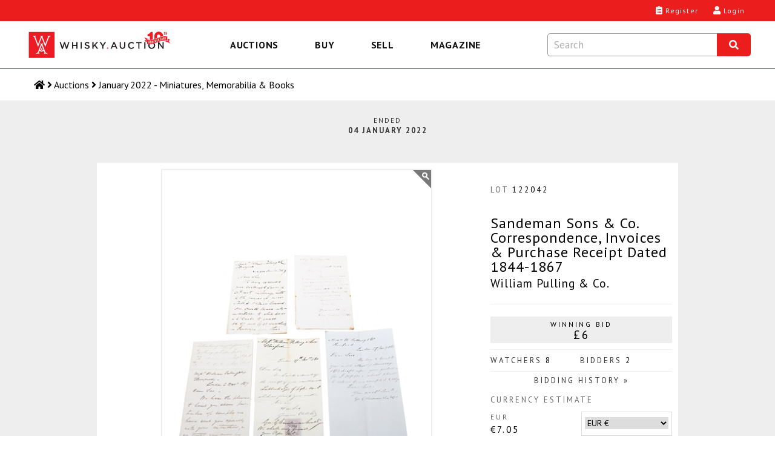

--- FILE ---
content_type: text/html; charset=utf-8
request_url: https://whisky.auction/auctions/lot/122042/sandeman-sons-co-correspondence-invoices-purchase-receipt-dated-1844-1867
body_size: 16738
content:
<!DOCTYPE html>
<html lang="en">

<head>
    <meta charset="UTF-8" />
    <meta http-equiv="X-UA-Compatible" content="IE=edge">
    <link rel="dns-prefetch" href="https://www.googletagmanager.com">
    <link rel="dns-prefetch" href="https://fonts.gstatic.com">
    <link rel="preconnect" href="https://www.googletagmanager.com">
    <link rel="preconnect" href="https://fonts.gstatic.com">
        <link rel="preload" as="image" href="https://media.whisky.auction/450/117544_0.jpg?id=262170" fetchpriority="high">
        <!--GF D-->
<link rel="preload" href="https://fonts.gstatic.com/s/ptsans/v17/jizaRExUiTo99u79D0KExQ.woff2" as="font" type="font/woff2" crossorigin>
<link rel="preload" href="https://fonts.gstatic.com/s/ptsans/v17/jizfRExUiTo99u79B_mh0O6tLQ.woff2" as="font" type="font/woff2" crossorigin>
<link rel="preload" href="https://fonts.gstatic.com/s/ptsans/v17/jizYRExUiTo99u79D0e0x8mI.woff2" as="font" type="font/woff2" crossorigin>
<link rel="preload" href="https://fonts.gstatic.com/s/lato/v24/S6uyw4BMUTPHjx4wXg.woff2" as="font" type="font/woff2" crossorigin>
<!--GF M-->
<link rel="preload" href="https://fonts.gstatic.com/s/ptsans/v17/jizaRExUiTo99u79D0KExcOPIDU.woff2" as="font" type="font/woff2" crossorigin>
<link rel="preload" href="https://fonts.gstatic.com/s/ptsans/v17/jizfRExUiTo99u79B_mh0O6tLR8a8zI.woff2" as="font" type="font/woff2" crossorigin>
<link rel="preload" href="https://fonts.gstatic.com/s/ptsans/v17/jizYRExUiTo99u79D0e0x8mIAjcQ-w.woff2" as="font" type="font/woff2" crossorigin>
<link rel="preload" href="https://fonts.gstatic.com/s/lato/v24/S6uyw4BMUTPHjx4wXiWtFCc.woff2" as="font" type="font/woff2" crossorigin>
<!--FA-->
<link rel="preload" href="/fonts/fontawesome-free-5.15.1-web/webfonts/fa-brands-400.woff2" as="font" type="font/woff2" crossorigin>
<link rel="preload" href="/fonts/fontawesome-free-5.15.1-web/webfonts/fa-regular-400.woff2" as="font" type="font/woff2" crossorigin>
<link rel="preload" href="/fonts/fontawesome-free-5.15.1-web/webfonts/fa-solid-900.woff2" as="font" type="font/woff2" crossorigin>

    
<script type="text/javascript" src="https://app.termly.io/resource-blocker/367a2765-19ec-4733-8d60-bede03985c24?autoBlock=off"></script>


    <!-- Global site tag (gtag.js) - Google Analytics -->
<script>window.dataLayer = window.dataLayer || [];</script>

<!-- Google Tag Manager -->
<script data-cfasync="false">
    (function (w, d, s, l, i) {
        w[l] = w[l] || []; w[l].push({
            'gtm.start':
                new Date().getTime(), event: 'gtm.js'
        }); var f = d.getElementsByTagName(s)[0],
            j = d.createElement(s), dl = l != 'dataLayer' ? '&l=' + l : ''; j.async = true; j.src =
                'https://www.googletagmanager.com/gtm.js?id=' + i + dl; f.parentNode.insertBefore(j, f);
    })(window, document, 'script', 'dataLayer', 'GTM-KC93KKD');</script>
<!-- End Google Tag Manager -->

<script>
	function gtag() { dataLayer.push(arguments); }

</script>
    <script>
	var waJsErrorLogger = {
		init: function () {
			var logError = function (message, label) {
				console.log('logError', { message, label });
				//gtag('event', message, {
				//	'event_category': 'JS Error',
				//	'event_label': label,
				//	/*'value': 1,*/
				//	'non_interaction': true
				//});
				logErrorLocal(message, label);
			};

			var logErrorLocal = function (message, label) {
				console.log('logErrorLocal', { message, label });
				try {
					if (message == "Can't find variable: _AutofillCallbackHandler" || message == "Script error.") {
						console.log('logErrorLocal excluded', message);
					} else {
						var clientErrorRequestVM = new Object();
						var m = message;
						if (label != null) {
							m += ' | ' + label
						}
						clientErrorRequestVM.m = m;
						clientErrorRequestVM.sw = screen.width;
						clientErrorRequestVM.sh = screen.height;
						clientErrorRequestVM.vw = window.innerWidth;
						clientErrorRequestVM.vh = window.innerHeight;
						clientErrorRequestVM.r = document.referrer;
						console.log('logErrorLocal', clientErrorRequestVM);
						var data = JSON.stringify(clientErrorRequestVM);
						$.ajax({
							url: '/service/apishared/logclienterror',
							type: 'POST',
							data: data,
							contentType: 'application/json',
							statusCode: {
								200: function () {
									console.log('logErrorLocal', 200, arguments);
								},
								400: function (err) {
									console.log('logErrorLocal', 400, arguments);
								},
								500: function (err) {
									console.log('logErrorLocal', 500, arguments);
								}
							}
						});
					}
				}
				catch (error) {
					console.error(error, { message, label });
				}
			};

			var logErrorAddEventListener = function (e) {
				console.log('logErrorAddEventListener', arguments);
				var message;
				var label;
				if (typeof e.message === 'string' || e.message instanceof String) {
					message = e.message;
					var eString = '';
					try {
						eString = JSON.stringify(e);
					} catch (error) {
						console.log('Failed to stringify e', e, error);
					}
					label = e.filename + ': ' + e.lineno + ':' + e.colno + ' - ' + eString;
					if (e.error != null && e.error.stack != null) {
						console.log('logErrorAddEventListener', e.error);
						console.log('logErrorAddEventListener', e.error.stack);
						message = e.error.message;
						label = e.error.stack;
					}
				}
				else {
					var event = window.event;
					if (event != null) {
						message = event.errorMessage;
						label = event.errorUrl + ': ' + event.errorLine + ',' + event.errorCharacter;
					}
				}
				logError(message, label);
			};

			var logErrorAttachEvent = function (msg, url, lineNo, error) {
				console.log('logErrorAttachEvent', arguments);
				var eString = '';
				try {
					eString = JSON.stringify(error);
				} catch (errorException) {
					console.log('Failed to stringify error', error, errorException);
				}
				var label = url + ': ' + lineNo + ' - ' + eString;
				logError(msg, label);
			};

			// Track basic JavaScript errors
			if (window.addEventListener) {
				// W3C model
				window.addEventListener('error', logErrorAddEventListener);
			}
			else if (window.attachEvent) {
				// Microsoft model
				window.attachEvent('onerror', logErrorAttachEvent);
			}
		}
	}
	waJsErrorLogger.init();
</script>
<!--Donut#[base64]#-->
	<script>
	if ('serviceWorker' in navigator) {
		window.addEventListener('load', function () {
			navigator.serviceWorker.register('/serviceWorker.js?v=4IDLWmaZoEeHRQPAPrXWNmbI88yDG0Dzc-CCnwIVhZw1').then(function (registration) {
				console.log('[ServiceWorker] registration successful with scope: ', registration.scope);
			}, function (err) {
				console.log('[ServiceWorker] registration failed: ', err);
			});
		});
	}
	//if (window.location.protocol === 'http:') {
	//	const requireHTTPS = document.getElementById('requireHTTPS');
	//	const link = requireHTTPS.querySelector('a');
	//	link.href = window.location.href.replace('http://', 'https://');
	//	requireHTTPS.classList.remove('hidden');
	//}
	</script>
<!--EndDonut-->

    <title>Sandeman Sons &amp; Co. Correspondence, Invoices &amp; Purchase Receipt  Dated 1844-1867 - Lot 122042 - Buy/Sell Books Online</title>
    <meta name="title" content="Sandeman Sons &amp; Co. Correspondence, Invoices &amp; Purchase Receipt  Dated 1844-1867 - Lot 122042 - Buy/Sell Books Online" />
    <meta name="description" content="This lot contains eight pieces of correspondence, invoices &amp; purchase receipts sent from Sandeman Sons &amp; Co. to its client William Pulling &amp; Co. These documents date from 1844-1867. Four invoices dated 1844 to 1867 Two purchase receipts dated 1844 ..." />
    <meta name="viewport" content="width=device-width, initial-scale=1">

    <meta property="og:type" content="website" />
    <meta property="og:title" content="Sandeman Sons &amp; Co. Correspondence, Invoices &amp; Purchase Receipt  Dated 1844-1867 - Lot 122042 - Buy/Sell Books Online" />
    <meta property="og:description" content="This lot contains eight pieces of correspondence, invoices &amp; purchase receipts sent from Sandeman Sons &amp; Co. to its client William Pulling &amp; Co. These documents date from 1844-1867. Four invoices dated 1844 to 1867 Two purchase receipts dated 1844 ..." />
        <meta property="og:image" content="https://media.whisky.auction/450/117544_0.jpg?id=262170" />
        <meta property="og:image:width" content="900" />
        <meta property="og:image:height" content="1200" />
    <meta property="og:url" content="https://whisky.auction/auctions/lot/122042/sandeman-sons-co-correspondence-invoices-purchase-receipt-dated-1844-1867" />

    <meta name="twitter:card" content="summary_large_image" />
    <meta name="twitter:description" content="This lot contains eight pieces of correspondence, invoices &amp; purchase receipts sent from Sandeman Sons &amp; Co. to its client William Pulling &amp; Co. These documents date from 1844-1867. Four invoices dated 1844 to 1867 Two purchase receipts dated 1844 ..." />
    <meta name="twitter:title" content="Sandeman Sons &amp; Co. Correspondence, Invoices &amp; Purchase Receipt  Dated 1844-1867 - Lot 122042 - Buy/Sell Books Online" />
    <meta name="twitter:site" content="@dreamdrams">
        <meta name="twitter:image" content="https://media.whisky.auction/450/117544_0.jpg?id=262170" />
    <meta name="twitter:creator" content="@dreamdrams">

    <link rel="canonical" href="https://whisky.auction/auctions/lot/122042/sandeman-sons-co-correspondence-invoices-purchase-receipt-dated-1844-1867" />

    <meta name="apple-mobile-web-app-title" content="Whisky.Auction">
    <meta name="apple-mobile-web-app-status-bar-style" content="black">
    <meta name="apple-mobile-web-app-capable" content="yes">
    <meta name="HandheldFriendly" content="True">

    <link rel="apple-touch-icon" sizes="57x57" href="/content/images/icons/v4/apple-touch-icon-57x57.png">
    <link rel="apple-touch-icon" sizes="60x60" href="/content/images/icons/v4/apple-touch-icon-60x60.png">
    <link rel="apple-touch-icon" sizes="72x72" href="/content/images/icons/v4/apple-touch-icon-72x72.png">
    <link rel="apple-touch-icon" sizes="76x76" href="/content/images/icons/v4/apple-touch-icon-76x76.png">
    <link rel="apple-touch-icon" sizes="114x114" href="/content/images/icons/v4/apple-touch-icon-114x114.png">
    <link rel="apple-touch-icon" sizes="120x120" href="/content/images/icons/v4/apple-touch-icon-120x120.png">
    <link rel="apple-touch-icon" sizes="144x144" href="/content/images/icons/v4/apple-touch-icon-144x144.png">
    <link rel="apple-touch-icon" sizes="152x152" href="/content/images/icons/v4/apple-touch-icon-152x152.png">
    <link rel="apple-touch-icon" sizes="180x180" href="/content/images/icons/v4/apple-touch-icon-180x180.png">
    <link rel="icon" type="image/png" href="/content/images/icons/v4/favicon-32x32.png" sizes="32x32">
    
    <link rel="icon" type="image/png" href="/content/images/icons/v4/favicon-96x96.png" sizes="96x96">
    <link rel="icon" type="image/png" href="/content/images/icons/v4/android-chrome-192x192.png" sizes="192x192">
    <link rel="icon" type="image/png" href="/content/images/icons/v4/favicon-16x16.png" sizes="16x16">
    <link rel="icon" type="image/png" href="/content/images/icons/v4/favicon-32x32.png" sizes="32x32">
    <link rel="manifest" href="/content/images/icons/v4/manifest.json">
    <meta name="theme-color" content="#ff0000">

    <link rel="mask-icon" href="/content/images/icons/v4/safari-pinned-tab.svg" color="#ff0000">
    <link rel="shortcut icon" href="/content/images/icons/v4/favicon.ico">
    <link rel="search" type="application/opensearchdescription+xml" href="/content/opensearch.xml" title="Whisky.Auction" />

    <meta name="application-name" content="Whisky.Auction">
    <meta name="msapplication-TileColor" content="#ffffff">
    <meta name="msapplication-TileImage" content="/content/images/icons/v4/mstile-144x144.png">
    <meta name="msapplication-config" content="/content/images/icons/v4/browserconfig.xml">

    

    <link href='//fonts.googleapis.com/css?family=PT+Sans:400,700,400italic%7CLato:300,400,400italic,700%7CDroid+Serif:400,700,700italic,400italic&display=swap' rel='stylesheet' type='text/css' media="all" />
    <style>
	.fa, .fab, .fad, .fal, .far, .fas {
		-moz-osx-font-smoothing: grayscale;
		-webkit-font-smoothing: antialiased;
		display: inline-block;
		font-style: normal;
		font-variant: normal;
		text-rendering: auto;
		line-height: 1
	}

		.fa.fa-pull-left, .fab.fa-pull-left, .fal.fa-pull-left, .far.fa-pull-left, .fas.fa-pull-left {
			margin-right: .3em
		}

		.fa.fa-pull-right, .fab.fa-pull-right, .fal.fa-pull-right, .far.fa-pull-right, .fas.fa-pull-right {
			margin-left: .3em
		}

	.fa-times:before {
		content: "\f00d"
	}

	.fa-search:before {
		content: "\f002"
	}

	.fa-clipboard-list:before {
		content: "\f46d"
	}

	.fa-user:before {
		content: "\f007"
	}

	.fa-search:before {
		content: "\f002"
	}

	.fa-bars:before {
		content: "\f0c9"
	}

	.fa-angle-right:before {
		content: "\f105"
	}

	.fa-facebook-f:before {
		content: "\f39e"
	}

	.fa-twitter:before {
		content: "\f099"
	}

	.fa-instagram:before {
		content: "\f16d"
	}

	.fa-linkedin-in:before {
		content: "\f0e1"
	}

	.fa-cc-visa:before {
		content: "\f1f0"
	}

	.fa-cc-mastercard:before {
		content: "\f1f1"
	}

	.fa-cc-amex:before {
		content: "\f1f3"
	}

	.fa-clock:before {
		content: "\f017"
	}

	.fa-credit-card:before {
		content: "\f09d"
	}

	.fa-id-card:before {
		content: "\f2c2"
	}

	.fa-file-invoice:before {
		content: "\f570"
	}

	@font-face {
		font-family: "Font Awesome 5 Brands";
		font-style: normal;
		font-weight: 400;
		font-display: swap;
		src: url(/fonts/fontawesome-free-5.15.1-web/webfonts/fa-brands-400.eot);
		src: url(/fonts/fontawesome-free-5.15.1-web/webfonts/fa-brands-400.eot?#iefix) format("embedded-opentype"),url(/fonts/fontawesome-free-5.15.1-web/webfonts/fa-brands-400.woff2) format("woff2"),url(/fonts/fontawesome-free-5.15.1-web/webfonts/fa-brands-400.woff) format("woff"),url(/fonts/fontawesome-free-5.15.1-web/webfonts/fa-brands-400.ttf) format("truetype"),url(/fonts/fontawesome-free-5.15.1-web/webfonts/fa-brands-400.svg#fontawesome) format("svg")
	}

	.fab {
		font-family: "Font Awesome 5 Brands"
	}

	@font-face {
		font-family: "Font Awesome 5 Free";
		font-style: normal;
		font-weight: 400;
		font-display: swap;
		src: url(/fonts/fontawesome-free-5.15.1-web/webfonts/fa-regular-400.eot);
		src: url(/fonts/fontawesome-free-5.15.1-web/webfonts/fa-regular-400.eot?#iefix) format("embedded-opentype"),url(/fonts/fontawesome-free-5.15.1-web/webfonts/fa-regular-400.woff2) format("woff2"),url(/fonts/fontawesome-free-5.15.1-web/webfonts/fa-regular-400.woff) format("woff"),url(/fonts/fontawesome-free-5.15.1-web/webfonts/fa-regular-400.ttf) format("truetype"),url(/fonts/fontawesome-free-5.15.1-web/webfonts/fa-regular-400.svg#fontawesome) format("svg")
	}

	.fab, .far {
		font-weight: 400
	}

	@font-face {
		font-family: "Font Awesome 5 Free";
		font-style: normal;
		font-weight: 900;
		font-display: swap;
		src: url(/fonts/fontawesome-free-5.15.1-web/webfonts/fa-solid-900.eot);
		src: url(/fonts/fontawesome-free-5.15.1-web/webfonts/fa-solid-900.eot?#iefix) format("embedded-opentype"),url(/fonts/fontawesome-free-5.15.1-web/webfonts/fa-solid-900.woff2) format("woff2"),url(/fonts/fontawesome-free-5.15.1-web/webfonts/fa-solid-900.woff) format("woff"),url(/fonts/fontawesome-free-5.15.1-web/webfonts/fa-solid-900.ttf) format("truetype"),url(/fonts/fontawesome-free-5.15.1-web/webfonts/fa-solid-900.svg#fontawesome) format("svg")
	}

	.fa, .far, .fas {
		font-family: "Font Awesome 5 Free"
	}

	.fa, .fas {
		font-weight: 900
	}
</style>

<link href="/Content/site.css?v=YulLwhncVSHbUpRlcT8q2VL2mIvsHP-Nig_irATTCDA1" rel="stylesheet" media="all" />
    <!--Donut#[base64]#--><!--EndDonut-->
    
    <!-- Backward compatibility with IE8 (MUST be placed after the css files that contain the media queries) -->
    <!--[if lt IE 9]>
    <script src="/scripts/other/respond.js"></script>
    <![endif]-->
    <script type="application/ld+json">
	{
	"@context": "https://schema.org",
	"@type": "Organization",
	"url": "https://whisky.auction",
	"logo": "https://whisky.auction/content/images/logos/v2/wa-logo.png",
	"@graph": [
	{
	"@type": "Organization",
	"@id": "https://whisky.auction/#organization",
	"name": "Whisky.Auction",
	"url": "https://whisky.auction",
	"sameAs": ["https://www.facebook.com/whiskydotauction", "https://www.instagram.com/whisky.auction/", "https://www.linkedin.com/company/whisky-auction/", "https://twitter.com/dreamdrams"],
	"logo":
	{
	"@type": "ImageObject",
	"@id": "https://whisky.auction/#logo",
	"inLanguage": "en-GB",
	"url": "https://whisky.auction/content/images/logos/v2/wa-logo.png",
	"width": 1920,
	"height": 412,
	"caption": "Whisky.Auction"
	},
	"image":
	{
	"@id": "https://whisky.auction/#logo"
	}
	},
	{
	"@type": "WebSite",
	"@id": "https://whisky.auction/#website",
	"url": "https://whisky.auction",
	"name": "Whisky.Auction",
	"description": "The best online whisky auctioneer for buying/selling old &amp; rare Scotch whisky, world whiskey, fine spirits, other alcoholic drinks/beverages, miniatures &amp; memorabilia.",
	"publisher":
	{
	"@id": "https://whisky.auction/#organization"
	},
	"potentialAction": [
	{
	"@type": "SearchAction",
	"target": "https://whisky.auction/auctions/search?src={search_term_string}",
	"query-input": "required name=search_term_string"
	}
	],
	"inLanguage": "en-GB"
	},
	{
	"@type": "WebPage",
	"@id": "https://whisky.auction/#webpage",
	"url": "https://whisky.auction/",
	"name": "Whisky.Auction",
	"isPartOf":
	{
	"@id": "https://whisky.auction/#website"
	},
	"about":
	{
	"@id": "https://whisky.auction/#organization"
	},
	
	"description": "This lot contains eight pieces of correspondence, invoices &amp; purchase receipts sent from Sandeman Sons &amp; Co. to its client William Pulling &amp; Co. These documents date from 1844-1867. Four invoices dated 1844 to 1867 Two purchase receipts dated 1844 ...",
	"inLanguage": "en-GB",
	"potentialAction": [
	{
	"@type": "ReadAction",
	"target": ["https://whisky.auction/"]
	}
	]
	}
	]
	}
</script>

    
</head>
<body class="lot-detail fullwidth inner">
    <noscript>
    <iframe src="https://www.googletagmanager.com/ns.html?id=GTM-KC93KKD" height="0" width="0" style="display:none;visibility:hidden"></iframe>
</noscript>

    <main>
        <!-- COVID-19 -->
        
        

        <!-- Header -->
        
<!--Donut#[base64]#--><header class="header">
	<div class="header__wrapper">
		<div class="header__logo-nav">
			<a class="header__logo-link" data-event-category="header-logo" href="/" title="Whisky.Auction - Whisky &amp; Fine Spirits Auction">
				<img class="header__logo-image" src="/content/images/logos/v2/wa-logo-10th-anniversary-optimized.svg" alt="Whisky.Auction - Whisky &amp; Fine Spirits Auction" width="2000" height="429">
			</a>
			
<nav class="header__navigation navigation navigation--close js-navigation" role="menu" id="js--menu">
	<div class="navigation__wrapper" itemscope itemtype="https://schema.org/SiteNavigationElement" role="none">
		<button class="navigation__btn navigation__btn--close js-navigation__btn--close" aria-controls="js--menu" role="menuitem">Close</button>
		<div class="navigation__container">
			<button type="button" class="navigation__link  js-navigation__link" title="Auctions" role="menuitem" aria-expanded="false">Auctions</button>
			<div class="sub-navigation js-sub-navigation">
				<div class="sub-navigation__wrapper">
										<a class="sub-navigation__link" itemprop="url" role="menuitem" href="/auctions" title="Past auctions" data-event-category="top-nav" data-event-label="PastAuctions">Past auctions</a>
					<a class="sub-navigation__link" itemprop="url" role="menuitem" href="/charity" title="Charity Auctions" data-event-category="top-nav" data-event-label="CharityAuctions">Charity Auctions</a>
					<a class="sub-navigation__link" itemprop="url" role="menuitem" href="/auction-calendar" title="Auction calendar" data-event-category="top-nav" data-event-label="Buy-AuctionDates">Auction calendar</a>
				</div>
			</div>
		</div>
		<div class="navigation__container">
			<button type="button" class="navigation__link js-navigation__link" title="Buy" role="menuitem" aria-expanded="false">Buy</button>
			<div class="sub-navigation js-sub-navigation">
				<a class="sub-navigation__link" itemprop="url" role="menuitem" href="/buy/auction-end-times" title="Auction end times" data-event-category="top-nav" data-event-label="Buy-AuctionEndTimes">Auction end times</a>
				<a class="sub-navigation__link" itemprop="url" role="menuitem" href="/buy/buyer-s-guide" title="Buyer's Guide" data-event-category="top-nav" data-event-label="Buy-BuyersGuide">Buyer's Guide</a>
				<a class="sub-navigation__link" itemprop="url" role="menuitem" href="/faq#faq-buying" title="FAQs" data-event-category="top-nav" data-event-label="Buy-FAQs">FAQs</a>
				<a class="sub-navigation__link" itemprop="url" role="menuitem" href="/buyer/orders" title="Track My Orders" data-event-category="top-nav" data-event-label="Buy-TrackOrders">Track My Orders</a>
			</div>
		</div>
		<div class="navigation__container">
			<button type="button" class="navigation__link js-navigation__link" title="Sell" role="menuitem" aria-expanded="false">Sell</button>
			<div class="sub-navigation js-sub-navigation">
				<a class="sub-navigation__link" itemprop="url" role="menuitem" href="/seller/sell" title="Sell my bottle" data-event-category="top-nav" data-event-label="Sell-SellMyBottle">Sell my bottle</a>
				<a class="sub-navigation__link" itemprop="url" role="menuitem" href="/sell/free-valuation" title="Free valuation" data-event-category="top-nav" data-event-label="Sell-FreeValuation">Free valuation</a>
				<a class="sub-navigation__link" itemprop="url" role="menuitem" href="/sell/how-to-pack-a-bottle" title="How to pack a bottle" data-event-category="top-nav" data-event-label="Sell-HowToPack">How to pack a bottle</a>
				<a class="sub-navigation__link" itemprop="url" role="menuitem" href="/sell/seller-s-guide" title="Seller's Guide" data-event-category="top-nav" data-event-label="Sell-SellersGuide">Seller's Guide</a>
				<a class="sub-navigation__link" itemprop="url" role="menuitem" href="/faq#faq-selling" title="FAQs" data-event-category="top-nav" data-event-label="Sell-FAQs">FAQs</a>
			</div>
		</div>
		<div class="navigation__container">
			<a class="navigation__link" itemprop="url" role="menuitem" href="https://magazine.whisky.auction/" target="_blank" rel="noopener" title="Magazine" data-event-category="top-nav" data-event-label="Magazine">Magazine</a>
		</div>
		
	</div>
</nav>
			<div class="header__search search js-search">
	<div class="search__wrapper js-search__wrapper">
		<div class="search__header">
			<button class="search__button search__button--close js-search__button--close" title="Close" aria-label="Close"><i class="fas fa-times"></i></button>
			<form id="formSearchInput" class="search__form" action="javascript:search.globalSearch()">
				<input type="text" placeholder="Search" class="input search__input js-search__input" id="txtSearch" autocomplete="off" value="" aria-label="Search terms">
				<button type="submit" class="globalSearch search__button search__button--submit" id="btnSearch" title="Search" aria-label="Search"><i class="fas fa-search"></i></button>
			</form>
		</div>
		<div class="search__content search__content--hide js-search__content">			
			<div class="search__results js-search__results" id="pnlAutocomplete"></div>
		</div>
	</div>
</div>
		</div>
		<div class="header__content">
			<div class="header__links">
					<a class="button__headar header__link" data-event-category="header-nav" data-event-label="register" title="Register" href="/account/registration">
						<i class="header__link-icon fas fa-clipboard-list"></i>
						<span class="header__label">Register</span>
					</a>
					<a class="button__headar header__link header__link--login" data-event-category="header-nav" data-event-label="log-in" title="Login" href="/account/login">
						<i class="header__link-icon fas fa-user"></i>
						<span class="header__label">Login</span>
					</a>
				<button type="button" class="button__headar header__link header__link--search js-header-link--search" data-event-category="header-nav" data-event-label="search" title="Search" href="javascript:void(0);">
					<i class="header__link-icon header__link-icon--search fas fa-search"></i>
					<span class="header__label">Search</span>
				</button>
				<button type="button" class="button__headar header__link header__link--menu js-header-link--menu" data-event-category="header-nav" data-event-label="menu" title="Menu" href="javascript:void(0);">
					<i class="header__link-icon fas fa-bars"></i>
					<span class="header__label">Menu</span>
				</button>
			</div>
		</div>
	</div>
</header><!--EndDonut-->
<!--Donut#[base64]#-->
<!--EndDonut-->

<!--Donut#[base64]#-->




<!--EndDonut-->
        
<nav class="breadcrumb">
	<ol class="breadcrumb__list">
		<li class="breadcrumb__item"><a class="breadcrumb__link breadcrumb__link--home" href="/" title="Home" aria-label="Home"><i class="fas fa-home"></i> <span class="breadcrumb__name">Home</span></a></li>
						<li class="breadcrumb__item"><i class="fas fa-angle-right"></i> <a class="breadcrumb__link" href="/auctions"><span>Auctions</span></a></li>
						<li class="breadcrumb__item"><i class="fas fa-angle-right"></i> <a class="breadcrumb__link" href="/auctions/auction/115"><span>January 2022 - Miniatures, Memorabilia &amp; Books</span></a></li>
	</ol>
</nav>
        

        <!-- Content -->
        <div class="content-new content-new--grey">
            <div class="wrapper main" id="productDetail" itemscope itemtype="http://schema.org/Product">
                <div class="container2 title-main">
                    
		<span class="auction-endtime">
			<span>Ended</span>
			<span class="date">04 January 2022</span>
		</span>

                </div>
                <div id="contentmain">
                    <div class="container lot-detail fullwidth inner" style="background: #ffffff;">
                        <div class="content">
                            

<div id="confirmBid" class="glass" data-country-code="">
    <div class="popup">
        <div class="h4 waForm-label">Confirm your bid</div>
        <span id="confirmName"></span>
        <img src="/Content/images/common/3x4-00000000.png" alt="Sandeman Sons &amp; Co. Correspondence, Invoices &amp; Purchase Receipt  Dated 1844-1867 William Pulling &amp; Co. " id="confirmImage" width="180" height="240" />
        <div class="lot-title"><span id="lotTitle1"></span> <span id="lotTitle2"></span> <span id="lotTitle3"></span></div>
        <div class="clear"></div>
        <div id="confirmAmountWrap" class="waForm input">
            <div>
                <span class="waForm-labelx" id="confirmAmountLabel"></span><strong id="confirmAmount"></strong>
                <div class="clear"></div>
            </div>
        </div>
        <div class="clear"></div>
        <div class="reminder">Remember to check the pictures, description and condition before you confirm your&nbsp;bid.</div>
                        <div class="reminder reminder--important" id="tariff-charge-text" style="display: none;">This item will be subject to an additional <span id="tariff-charge-percentage"></span>% tariff if shipped to your current delivery address. This tariff has been imposed by the  government.<br /><br />For an estimate of total costs on your current bids go to <a target="_blank" href="/auctions/estimatemytotalpayment">Estimate My Total Payment</a>.</div>
        <div id="msgBox"><span id="msgText"></span></div>
        <input type="hidden" id="hdnConfirmAmount" />
        <input type="hidden" id="hdnConfirmLot" />

        <input class="wa-button-md button-left off-grey on-lightgrey btn-bid-cancel" type="button" id="btnCancelBid" value="Cancel" />
        <input class="wa-button-md button-left off-grey on-lightgrey btn-bid-ok" type="button" id="btnOkBid" value="OK" />
        <input class="wa-button-md button-right off-green on-orange btn-bid-confirm" type="button" id="btnConfirmBid" value="OK" />
        <div class="clear"></div>
    </div>
</div>
<div id="bidHistory" class="glass"><div class="popup"><input class="wa-button-md button-right off-grey on-lightgrey btn-back" style="margin: 0 0 -28px 0;" type="button" id="btnCloseHistory" value="x" /><div class="clear"></div><div id="bidHistoryContent"></div><div class="clear"></div></div></div>
<!--Donut#[base64]#-->	<div id="loginForm" class="glass" data-token="6d0043007000cf006800cf00f4006a008400bd002000d100a300e9008f001a0017000900"><div class="popup"><button class="wa-button-sm button-right off-grey on-lightgrey" style="padding:0;height:1.5rem;width:1.5rem;" id="btnCloseLoginForm"><i class="fas fa-times"></i></button><div class="clear"></div><div id="loginFormContent"></div><div class="clear"></div></div></div>
<!--EndDonut-->
<div id="help-vat-applicable" class="popup-overlay"><div class="popup-inner popup-inner-white popup-inner-vat"><div class="btn-popup-close"><i class="far fa-times-circle"></i></div><h4 class="popup-inner__title">VAT Applicable</h4><div class="toolTipContent"><p>Please note, this affects buyers delivering to the UK who are not UK trade buyers.</p><p>This lot is being sold by either a UK VAT Registered Business or a non-UK seller and therefore is subject to VAT on the hammer price.</p><p>If your delivery address is within the UK, 20% VAT will be added to the hammer price at checkout.</p><p>If your delivery address is not within the UK, no VAT will be added at checkout however buyers will still be liable for any local customs/duties charges that apply upon arrival of the shipment in the destination country.</p></div></div></div><div class="clear"></div>
<div id="lot_122042" class="product-info lot-item lotItem CR NA    " data-nextbid="7.0000" data-increment="1" data-winningbid="6.0000" data-yourbid="0" data-autobid="0" data-enddate="2022-01-04 20:40:00" data-nowtime="2026-01-22 22:28:50" data-offset="0" data-tariffchargepercentage="0" data-vat-scheme="" data-auction-status="Close" data-auction-id="115" data-product-id="117544">
	<div class="product-imagery">
		<div class="product-image-main">
			<img id="productImgMain" src="https://media.whisky.auction/450/117544_0.jpg?id=262170" data-zoom-image="https://media.whisky.auction/900/117544_0.jpg?id=262170" alt="Sandeman Sons &amp; Co. Correspondence, Invoices &amp; Purchase Receipt  Dated 1844-1867 William Pulling &amp; Co. " width="900" height="1200" class="custom_lazy" />
		</div>
		<div class="product-thumbs">

			<a href="javascript:;" class="active img"><img src="https://media.whisky.auction/68/117544_0.jpg?id=262170" data-image="https://media.whisky.auction/450/117544_0.jpg?id=262170" data-zoom-image="https://media.whisky.auction/900/117544_0.jpg?id=262170" alt="Sandeman Sons &amp; Co. Correspondence, Invoices &amp; Purchase Receipt  Dated 1844-1867 William Pulling &amp; Co. " width="180" height="240" class="customthumb" loading="lazy" srcset="https://media.whisky.auction/68/117544_0.jpg?id=262170 1x, https://media.whisky.auction/102/117544_0.jpg?id=262170 1.5x, https://media.whisky.auction/136/117544_0.jpg?id=262170 2x" /><link itemprop="image" href="https://media.whisky.auction/900/117544_0.jpg?id=262170" /></a>
				<a href="javascript:;" class="img"><img src="https://media.whisky.auction/68/117544_1.jpg?id=262171" data-image="https://media.whisky.auction/900/117544_1.jpg?id=262171" data-zoom-image="https://media.whisky.auction/900/117544_1.jpg?id=262171" alt="Sandeman Sons &amp; Co. Correspondence, Invoices &amp; Purchase Receipt  Dated 1844-1867 William Pulling &amp; Co. " width="180" height="240" class="customthumb" loading="lazy" srcset="https://media.whisky.auction/68/117544_1.jpg?id=262171 1x, https://media.whisky.auction/102/117544_1.jpg?id=262171 1.5x, https://media.whisky.auction/136/117544_1.jpg?id=262171 2x" /><link itemprop="image" href="https://media.whisky.auction/900/117544_1.jpg?id=262171" /></a>
				<a href="javascript:;" class="img"><img src="https://media.whisky.auction/68/117544_2.jpg?id=262172" data-image="https://media.whisky.auction/900/117544_2.jpg?id=262172" data-zoom-image="https://media.whisky.auction/900/117544_2.jpg?id=262172" alt="Sandeman Sons &amp; Co. Correspondence, Invoices &amp; Purchase Receipt  Dated 1844-1867 William Pulling &amp; Co. " width="180" height="240" class="customthumb" loading="lazy" srcset="https://media.whisky.auction/68/117544_2.jpg?id=262172 1x, https://media.whisky.auction/102/117544_2.jpg?id=262172 1.5x, https://media.whisky.auction/136/117544_2.jpg?id=262172 2x" /><link itemprop="image" href="https://media.whisky.auction/900/117544_2.jpg?id=262172" /></a>
		</div>
		<div class="clear"></div>
	</div>
	<div class="product-data">
		<div class="watch-count timer">
			<div class="watch"><button class="btnFollow notFollowing" aria-label="Watch lot"><span><i class="far fa-eye"></i><i class="fas fa-times"></i></span>Watch</button><button data-url="/account/login?ReturnUrl=/auctions/lot/122042/sandeman-sons-co-correspondence-invoices-purchase-receipt-dated-1844-1867" class="btnFollowLink" aria-label="Watch lot"><span><i class="far fa-eye"></i><i class="fas fa-times"></i></span>Watch</button></div>

			<div class="col"><span class="timerItem days">0</span> days</div>
			<div class="col"><span class="timerItem hours">0</span> hrs</div>
			<div class="col"><span class="timerItem minutes">0</span> mins</div>
			<div class="col"><span class="timerItem seconds">0</span> secs</div>
		</div>
		<div class="clear"></div>
		<div class="product-ref"><p><span class="label">Lot</span> 122042</p></div>
		<h1 class="product-title" itemprop="name">
			<span class="lotName1 line-1">Sandeman Sons &amp; Co. Correspondence, Invoices &amp; Purchase Receipt  Dated 1844-1867</span>
			<span class="lotName2 line-2">
William Pulling &amp; Co.			</span>
			<span class="lotName3 line-3">
			</span>
		</h1>
		<div class="lot-statuses">
			<input data-vat-rate="vat-rate" data-vat-scheme="" data-category-id="20" type="hidden" value="0" />
			<div class="time-status"><div class="time-status-flag time-status-flag-10">Ending<br />soon</div><div class="time-status-flag time-status-flag-1">Last<br />chance!</div></div>
			<div class="lot-status"><div class="reserve-not-met">Reserve <span>Not met</span></div></div>
			<div class="lot-status-aftersale"><div class="aftersale"><span>Sold in</span> Aftersale</div></div>
			<div class="winStatus win-status"><div class="winflag">You Are <span>Winning</span></div><div class="wonflag">You <span>Won</span></div><div class="outbidFlag">You were <span>Outbid</span></div></div>
		</div>
		<div class="clear"></div>
		<div class="startingbid"><div class="block"><div><span class="label">Starting Bid</span><span class="value">&pound;1</span></div></div></div>
		

		<div class="lot-detail-data" itemprop="offers" itemtype="http://schema.org/Offer" itemscope>
			<meta itemprop="priceCurrency" content="GBP" />
					<meta itemprop="price" content="6.0000" />

			<meta itemprop="priceValidUntil" content="2022-01-04 19:30" />
			<meta itemprop="availability" content="https://schema.org/SoldOut" />
			<meta itemprop="availabilityStarts" content="2021-12-19 10:00" />
			<meta itemprop="availabilityEnds" content="2022-01-04 19:30" />
			<meta itemprop="url" content="https://whisky.auction/auctions/lot/122042/sandeman-sons-co-correspondence-invoices-purchase-receipt-dated-1844-1867" />
			<div class="modeldata">
				<div class="bid-info row1">
					<div class="bid-current">
						<div>
							<span class="label">Current Bid</span>
							<p><span class="winningBid value">&pound;6</span></p>
							<div class="clear" style="padding: 0px; border: 0px none;"></div>
						</div>
					</div>
					<div class="bid-starting">
						<div>
							<span class="label">Starting Bid</span>
							<p><span class="startingBid value">&pound;1</span></p>
							<div class="clear" style="padding: 0px; border: 0px none;"></div>
						</div>
					</div>
				</div>
				<div class="bid-info row2">
					<div class="bid-yourbid">
						<div>
							<span class="label">My Bid</span>
							<span class="bidCurrencyFormat">£</span>
							<span class="yourBid value">0</span>
							<div class="clear" style="padding: 0px; border: 0px none;"></div>
						</div>
					</div>
					<div class="bid-yourlimit">
						<div>
							<span class="label">My Limit</span>
							<span class="bidCurrencyFormat">£</span>
							<span class="bidLimit value">0</span>
							<div class="clear" style="padding: 0px; border: 0px none;"></div>
						</div>
					</div>
					<div class="clear"></div>
				</div>
				<div class="bid-info row3">
					<div class="bid-bidlimit">
						<div>
							<span class="label">My Bid Limit</span>
							<span class="bidCurrencyFormat">£</span>
							<input class="autobid value" type="number" value="" aria-label="My new bid limit" min="1">
							<div class="clear" style="padding: 0px; border: 0px none;"></div>
						</div>
					</div>
					<div class="bid-action"><div><input class="btn-bid btnBid" name="btn-bid" type="button" value="+ &#163;1 »" /></div></div>
					<div class="clear"></div>
				</div>
				<div class="clear"></div>
			</div>
			<div class="bidnow">
				<div class="hammerprice"><div><span>Current Bid</span> <span class="winningBid">&pound;6</span></div></div>
				<div class="startingbid"><div><span>Starting Bid</span> <span class="startingBid">&pound;1</span></div></div>
				<a class="bid-link unauthenticated" href="javascript:;" data-url="/account/login?ReturnUrl=/auctions/lot/122042/sandeman-sons-co-correspondence-invoices-purchase-receipt-dated-1844-1867">Bid &raquo;</a>
				<a class="bid-link authenticated" href="/auctions/lot/122042/sandeman-sons-co-correspondence-invoices-purchase-receipt-dated-1844-1867">Bid &raquo;</a>
			</div>
			<div class="hammerprice">
				<div>
					<span>Winning Bid</span>
						<span class="winningBid">&pound;6</span>
				</div>
				
			</div>
		</div>
		<div class="bid-data-row3">
			<div class="watchers-bidders"><div class="watchers">Watchers <span>8</span></div><div class="bidders">Bidders <span>2</span></div></div>
			<div class="clear"></div>
<!--Donut#[base64]#--><div class="bid-history">
			<a class="lnkHistory unauthenticated" href="javascript:;">Bidding History &raquo;</a>

	<input type="hidden" name="lastUpdated" value="2026-01-22T22:28:50.9575707Z" />
</div><!--EndDonut-->
			<div class="currency-estimate">
				<p>Currency Estimate</p>
				<div class="conversion">
					<span id="currencyType" class="currency-type">EUR</span>
					<span id="conversionValue" class="conversion-value">€7.05</span>
				</div>
				<div class="currency-selection">
					<div class="styled-select wide">
						<select aria-label="Choose another currency to estimate this lot&#39;s price" id="Currency" name="Currency"><option value="0.4886">AUD A$</option>
<option value="0.9192">CHF FR</option>
<option selected="selected" value="0.8513">EUR €</option>
<option value="0.0931">HKD HK$</option>
<option value="0.0046">JPY &#165;</option>
<option value="0.5654">SGD SG$</option>
<option value="0.0229">TWD NT$</option>
<option value="0.7259">USD $</option>
</select>
					</div>
				</div>
				<div class="clear"></div>
			</div>
		</div>
	</div>
</div>
<div id="help-fill-level" class="popup-overlay">
	<div class="popup-inner popup-inner-white">
		<div class="btn-popup-close"><i class="far fa-times-circle"></i></div>
		<h4 class="popup-inner__title">BOTTLE FILL LEVEL GUIDELINE</h4>
		<ul>
			<li>We always try to indicate the fill level of whisky or spirit inside old and rare bottles</li>
			<li>Please see the diagram below for a guide to the most commonly used fill-level terms.</li>
		</ul>
		
		<img class="fill-level-mobile" src="/Content/images/common/wa_bottle_top_m.jpg" width="1656" height="1437" alt="Fill level guide" loading="lazy">
	</div>
</div>
<div class="clear"></div>
<input id="jsback" class="wa-button-md off-grey on-lightgrey" type="button" value="Back" onclick="live.jsBackButton();">
<input id="hdnRefreshInterval" name="hdnRefreshInterval" type="hidden" value="60000" />

<input id="hdnToken" name="hdnToken" type="hidden" value="" />

                            <div class="clear"></div>
                        </div>
                        <div class="clear"></div>
                    </div>
                </div>
                <div id="contentsecondary">
                    <div class="container lot-detail fullwidth inner">
                        <div class="tab-title">
                            <h2 class="h2">Lot Information</h2>
                            
	<div class="additional socialshare">

			</div>
	<div class="clear"></div>

                        </div>
                        <div class="content">
                            <div class="meta">
                                
	<div itemprop="brand" itemtype="http://schema.org/Brand" itemscope><meta itemprop="name" content="Sandeman" /></div>
	<meta itemprop="category" content="Books" />
		<div class="metawrap">
				<label class="waForm-label">Classification</label>
				<p>
Memorabilia				</p>
				<div class="clear"></div>
				<label class="waForm-label">Country</label>
				<p>
United Kingdom				</p>
				<div class="clear"></div>
			<p>
					<span>Sandeman Auction</span>
			</p>
			<p>
					<a href="/auctions/search?src=&amp;pageIndex=0&amp;pageSize=30&amp;sort=Price&amp;dir=desc&amp;type=&amp;category=books&amp;minPrice=0&amp;maxPrice=1000000&amp;minAge=0&amp;maxAge=100&amp;vintage=&amp;brand=&amp;bottler=&amp;minStrength=0&amp;maxStrength=100&amp;caskNumber=&amp;country=&amp;filter=preview" title="">Books Auction</a>
			</p>
			<p><a href="/auctions/search?src=&amp;pageIndex=0&amp;pageSize=30&amp;sort=EndTime&amp;dir=desc&amp;type=memorabilia&amp;category=&amp;minPrice=0&amp;maxPrice=1000000&amp;minAge=0&amp;maxAge=100&amp;vintage=&amp;brand=&amp;bottler=&amp;minStrength=0&amp;maxStrength=100&amp;caskNumber=&amp;country=&amp;bottlingDate=&amp;vatStatus=&amp;filter=live" title="Find more lots from the Memorabilia type">Memorabilia Auction</a></p>
			<div class="clear"></div>
		</div>

                            </div>
                            <div class="desc">
                                
	<div class="product-detail-description">
				<h3 class="h4">Description</h3>
		<div itemprop="description">
			<p>This lot contains eight pieces of correspondence, invoices & purchase receipts sent from Sandeman Sons & Co. to its client William Pulling & Co. These documents date from 1844-1867.</p> <p>Four invoices dated 1844 to 1867</p> <p>Two purchase receipts dated 1844 to 1860.</p> <p>Two letters from Sandeman Sons & Co. to its client William Pulling & Co. confirming orders and shipments mentioning William Edeard Port and Gallons of Pipe. Dated 1867</p>
					<p><text>This Sandeman Sons &amp; Co. Correspondence, Invoices &amp; Purchase Receipt  Dated 1844-1867 sold at our online auction for &pound;6</text></p>
		</div>
	</div>

                                <div class="product-detail-condition">
                                    
			<h3 class="h4">Condition</h3>
<p>Please see images for fill level and label condition. Note general wear. </p> <p>The Whisky.Auction team has inspected this lot and found it to be suitable for sale. However, please note the absence of a condition statement does not imply that this lot is in perfect condition or free from wear and tear, imperfections or the effects of ageing. Older bottles often contain small amounts of sediment. We cannot guarantee that the contents of this bottle will be free from the effects of age, cork taint, oxidation or other faults. </p> <p>This bottle does not appear to be leaking. While we take every care to pack bottles securely we cannot guarantee that old corks and closures will not leak in transit.</p>				<h3 class="grey h4">Approx. shipping weight</h3>
			<p>1.50kg<br /><a href="/delivery-charges">Delivery charges</a></p>

                                    <div class="clear"></div>
                                </div>
                                
                                <div class="clear"></div>
                            </div>
                            <div class="clear"></div>
                        </div>
                        <div class="clear"></div>
                    </div>
                </div>
            </div>
            <div class="push push--new"></div>
        </div>

        <!-- Footer -->
        <footer class="footer">
	
<div class="footer-content" itemscope itemtype="https://schema.org/SiteNavigationElement" role="none">
	<div class="footer-content__container">
		<section class="footer-content__section footer-content__section--help">
			<h4 class="footer-content__title">Help &amp; Support</h4>
			<div class="footer-content__list" role="menu">
				<a class="footer-content__link" itemprop="url" role="menuitem" href="/contact-us" title="Contact Us" data-event-category="footer-nav" data-event-label="ContactUs">Contact Us</a>
				<a class="footer-content__link" itemprop="url" role="menuitem" href="/buy/buyer-s-guide" title="How to buy" data-event-category="footer-nav" data-event-label="HowToBuy">How to buy</a>
				<a class="footer-content__link" itemprop="url" role="menuitem" href="/sell/seller-s-guide" title="How to sell" data-event-category="footer-nav" data-event-label="HowToSell">How to sell</a>
				<a class="footer-content__link" itemprop="url" role="menuitem" href="/our-fees" title="Our Fees" data-event-category="footer-nav" data-event-label="OurFees">Our Fees</a>
				<a class="footer-content__link" itemprop="url" role="menuitem" href="/faq" title="FAQs" data-event-category="footer-nav" data-event-label="FAQs">FAQs</a>
				<a class="footer-content__link" itemprop="url" role="menuitem" href="/glossary" title="Glossary" data-event-category="footer-nav" data-event-label="Glossary">Glossary</a>
				<a class="footer-content__link" itemprop="url" role="menuitem" href="/buyer/orders" title="Track your order" data-event-category="footer-nav" data-event-label="TrackYourOrder">Track your order</a>
				<a class="footer-content__link" itemprop="url" role="menuitem" href="/site-map" title="Site Map" data-event-category="footer-nav" data-event-label="Site Map">Site Map</a>
			</div>
		</section>
		<section class="footer-content__section footer-content__section--about">
			<h4 class="footer-content__title">About Us</h4>
			<div class="footer-content__list" role="menu">
				<a class="footer-content__link" itemprop="url" role="menuitem" href="/our-company" title="Our company" data-event-category="footer-nav" data-event-label="OurCompany">Our company</a>
				
				<a class="footer-content__link" itemprop="url" role="menuitem" href="/our-team" title="Our team" data-event-category="footer-nav" data-event-label="OurTeam">Our team</a>
				
				<a class="footer-content__link" itemprop="url" role="menuitem" href="/careers" title="Work with us" data-event-category="footer-nav" data-event-label="WorkWithUs">Work with us</a>
				<a class="footer-content__link" itemprop="url" role="menuitem" href="/anti-forgery-policy" title="Anti-forgery policy" data-event-category="footer-nav" data-event-label="AntiForgeryPolicy">Anti-forgery policy</a>
				
				<a class="footer-content__link" itemprop="url" role="menuitem" href="/environmental-policy" title="Environmental policy" data-event-category="footer-nav" data-event-label="AntiForgeryPolicy">Environmental policy</a>
				
				
			</div>
		</section>
		<section class="footer-content__section footer-content__section--delivery">
			<h4 class="footer-content__title">Delivery &amp; Collection</h4>
			<div class="footer-content__list" role="menu">
				<a class="footer-content__link" itemprop="url" role="menuitem" href="/delivery-charges" title="Delivery charges" data-event-category="footer-nav" data-event-label="DeliveryCharges">Delivery charges</a>
				<a class="footer-content__link" itemprop="url" role="menuitem" href="/delivery-information" title="Delivery information" data-event-category="footer-nav" data-event-label="DeliveryInformation">Delivery information</a>
				
				<a class="footer-content__link" itemprop="url" role="menuitem" href="/customs-and-import-duties" title="Customs and Import Duties" data-event-category="footer-nav" data-event-label="CustomsImportDuties">Customs and Import Duties</a>
				
				<a class="footer-content__link" itemprop="url" role="menuitem" href="/our-packaging" title="Our packaging" data-event-category="footer-nav" data-event-label="OurPackaging">Our packaging</a>
			</div>
		</section>
		<section class="footer-content__section footer-content__section--legal">
			<h4 class="footer-content__title">Legal Information</h4>
			<div class="footer-content__list" role="menu">
				<a class="footer-content__link" itemprop="url" role="menuitem" href="/terms-and-conditions" title="Terms & Conditions " data-event-category="footer-nav" data-event-label="TermsConditions">Terms & Conditions </a>
				
				<a class="footer-content__link" itemprop="url" role="menuitem" href="/privacy-policy" title="Privacy Policy" data-event-category="footer-nav" data-event-label="PrivacyPolicy">Privacy Policy</a>
				<a class="footer-content__link" itemprop="url" role="menuitem" href="/cookie-policy" title="Cookie Policy" data-event-category="footer-nav" data-event-label="CookiePolicy">Cookie Policy</a>
			</div>
		</section>
		<section class="footer-content__section footer-content__section--contact">
			<div class="footer-content__sub-section-container">
				<div class="footer-content__sub-section">
					<h4 class="footer-content__title">Keep In Touch</h4>
					<div class="footer-content__list">
						
<div class="footer-content__item">
	<!--<h5 class="footer-content__sub-title">Social</h5>-->
	<div class="footer-content__social-container">
		<span class="footer-content__group">
			<a href="https://www.facebook.com/whiskydotauction" target="_blank" title="Facebook" rel="noopener" aria-label="visit our Facebook page" class="footer-content__social-link footer-content__social-link--facebook" data-event-category="social-nav" data-event-label="facebook"><i class="fab fa-facebook-f"></i></a>
			
		</span>
		<span class="footer-content__group">
			<a href="https://www.instagram.com/whisky.auction/" target="_blank" title="Instagram" rel="noopener" aria-label="visit our Instagram page" class="footer-content__social-link footer-content__social-link--instagram" data-event-category="social-nav" data-event-label="instagram"><i class="fab fa-instagram"></i></a>
			<a href="https://www.linkedin.com/company/whisky-auction/" target="_blank" title="LinkedIn" rel="noopener" aria-label="visit our LinkedIn page" class="footer-content__social-link footer-content__social-link--linkedin" data-event-category="social-nav" data-event-label="linkedin"><i class="fab fa-linkedin-in"></i></a>
		</span>
	</div>
</div>
					</div>
				</div>
				<div class="footer-content__sub-section">
					<h4 class="footer-content__title">We Accept</h4>
					<div class="footer-content__list">
						
<div class="footer-content__item">
	<div class="footer-content__social-container">
		<i class="footer-content__payments fab fa-cc-visa"></i>
		<i class="footer-content__payments fab fa-cc-mastercard"></i>
		<i class="footer-content__payments fab fa-cc-amex"></i>
	</div>
</div>
					</div>
				</div>
				<div class="footer-content__sub-section">
					<h4 class="footer-content__title">Reviews</h4>
					<div class="footer-content__list">
						<!-- TrustBox widget - Mini -->
						<div class="trustpilot-widget" data-locale="en-GB" data-template-id="53aa8807dec7e10d38f59f32" data-businessunit-id="5847262d0000ff000598b6b0" data-style-height="150px" data-style-width="100%" data-theme="light" data-font-family="PT Sans">
							<a href="https://uk.trustpilot.com/review/whisky.auction" target="_blank" rel="noopener">Trustpilot</a>
						</div>
						<!-- End TrustBox widget -->
					</div>
				</div>
			</div>
		</section>
	</div>
</div>
	<div class="footer-copyright">
	<p class="footer-copyright__address">Enjoy responsibly <a class="footer-copyright__drinkaware-link" href="https://www.drinkaware.co.uk/" title="www.drinkaware.co.uk" target="_blank" rel="noopener">drinkaware.co.uk</a></p>
	<address class="footer-copyright__address">Whisky&nbsp;Auction&nbsp;Ltd, Elixir&nbsp;House, Whitby&nbsp;Avenue, Park&nbsp;Royal, London&nbsp;NW10&nbsp;7SF, United&nbsp;Kingdom&nbsp;(UK)</address>
	<p class="footer-copyright__text">Copyright &copy; Whisky&nbsp;Auction&nbsp;Ltd. 2026. All&nbsp;Rights&nbsp;Reserved. Registered in England and Wales (Company&nbsp;No.&nbsp;09365276).</p>
</div>
</footer>
    </main>
    

<script src="/bundles/js-detail?v=eqDtTWORIfB4DOHyBYvqR2MBacZ2yGDf_wQcOP7Leb01"></script>

    

    
	<script>
	function LiveVM() {
		var self = this;
		self.Filter = ko.observable('');
		self.Url = ko.observable('/auctions/lot/122042/sandeman-sons-co-correspondence-invoices-purchase-receipt-dated-1844-1867');
		self.TimerId = ko.observable(0);
	}
	var liveVM = new LiveVM();
	ko.applyBindings(liveVM);

	$(document).ready(function () {
		if (typeof live !== 'undefined') {
			live.initLotDetails(false);
			live.initImages();
			shared.initShare();
			shared.initFillLevelInfo();
				
			live.initFollowLink();
				
		}
		else {
			throw 'typeof live === ' + typeof live;
		}
		shared.initDateTimeInfoToolTip();
	});
	</script>
<script type="application/ld+json">
	{
	"@context": "https://schema.org",
	"@type": "BreadcrumbList",
	"itemListElement": [
	{"@type":"ListItem","position":1,"name":"Home","item":"https://whisky.auction"},
		{"@type":"ListItem","position":2,"name":"Auctions","item":"https://whisky.auction/auctions"},
		{"@type":"ListItem","position":3,"name":"January 2022 - Miniatures, Memorabilia &amp; Books","item":"https://whisky.auction/auctions/auction/115"},
		{"@type":"ListItem","position":4,"name":"Sandeman Sons &amp; Co. Correspondence, Invoices &amp; Purchase Receipt  Dated 1844-1867 - Lot 122042","item":"https://whisky.auction/auctions/lot/122042/sandeman-sons-co-correspondence-invoices-purchase-receipt-dated-1844-1867"}
	]
	}
</script>
    <script src="/bundles/js-browserUpdate?v=TvGd4IhD0AbxpUAZqldR2CD3Pwf1D84Ei_KsVKLmrHw1" defer></script>


    <script>
		//document.addEventListener("DOMContentLoaded", (event) => {
		//	console.log("DOMContentLoaded", event);
		//});
		var jsLastModifiedTicks = '638662463351735614';
    </script>
    <script type="module" src="/assets/application/javascript/main.js?638662463351735614"></script>
    
    <!-- TrustBox script -->
<script type="text/javascript" src="//widget.trustpilot.com/bootstrap/v5/tp.widget.bootstrap.min.js" defer></script>
<!-- End TrustBox script -->
<script>(function(){function c(){var b=a.contentDocument||a.contentWindow.document;if(b){var d=b.createElement('script');d.innerHTML="window.__CF$cv$params={r:'9c227c97fe82f54b',t:'MTc2OTEyMDkzMS4wMDAwMDA='};var a=document.createElement('script');a.nonce='';a.src='/cdn-cgi/challenge-platform/scripts/jsd/main.js';document.getElementsByTagName('head')[0].appendChild(a);";b.getElementsByTagName('head')[0].appendChild(d)}}if(document.body){var a=document.createElement('iframe');a.height=1;a.width=1;a.style.position='absolute';a.style.top=0;a.style.left=0;a.style.border='none';a.style.visibility='hidden';document.body.appendChild(a);if('loading'!==document.readyState)c();else if(window.addEventListener)document.addEventListener('DOMContentLoaded',c);else{var e=document.onreadystatechange||function(){};document.onreadystatechange=function(b){e(b);'loading'!==document.readyState&&(document.onreadystatechange=e,c())}}}})();</script></body>
</html>